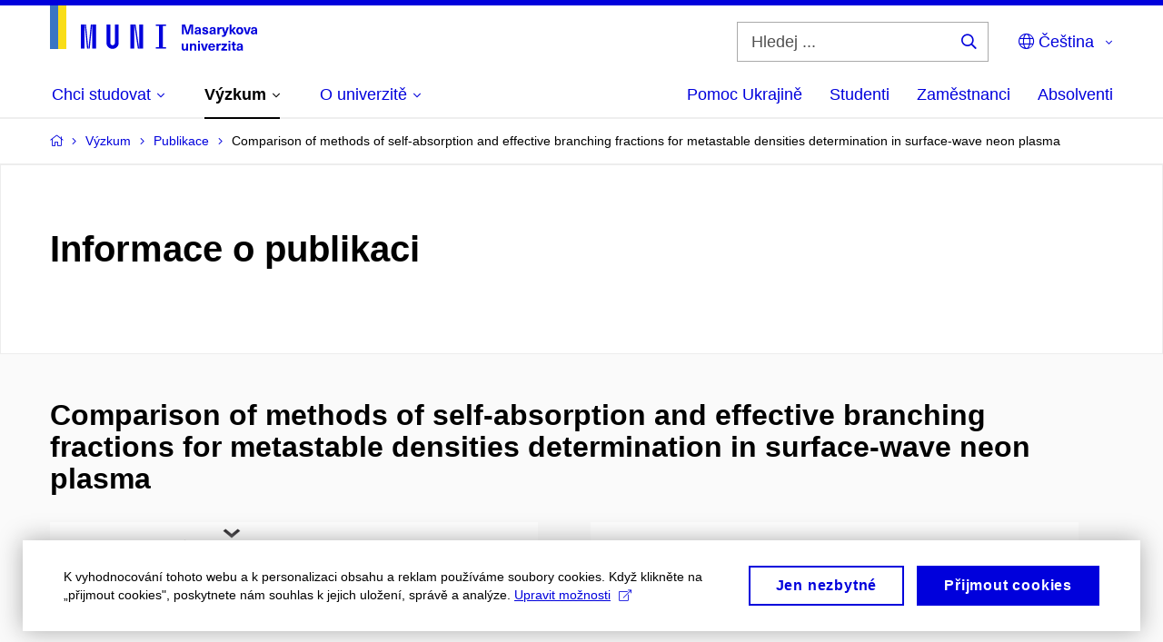

--- FILE ---
content_type: text/plain; charset=utf-8
request_url: https://www.muni.cz/Redakce/Api/ExtProxyApi/GetCitation?id=982611&lang=cs
body_size: 304
content:
DOSOUDILOVÁ, Lenka; Zdeněk NAVRÁTIL; Todor BOGDANOV; Evgenia
BENOVA; Jaroslav HNILICA; Vít KUDRLE a Antonín BRABLEC.
Comparison of methods of self-absorption and effective
branching fractions for metastable densities determination in
surface-wave neon plasma. In Proceedings of IPS, 2012. 2012.